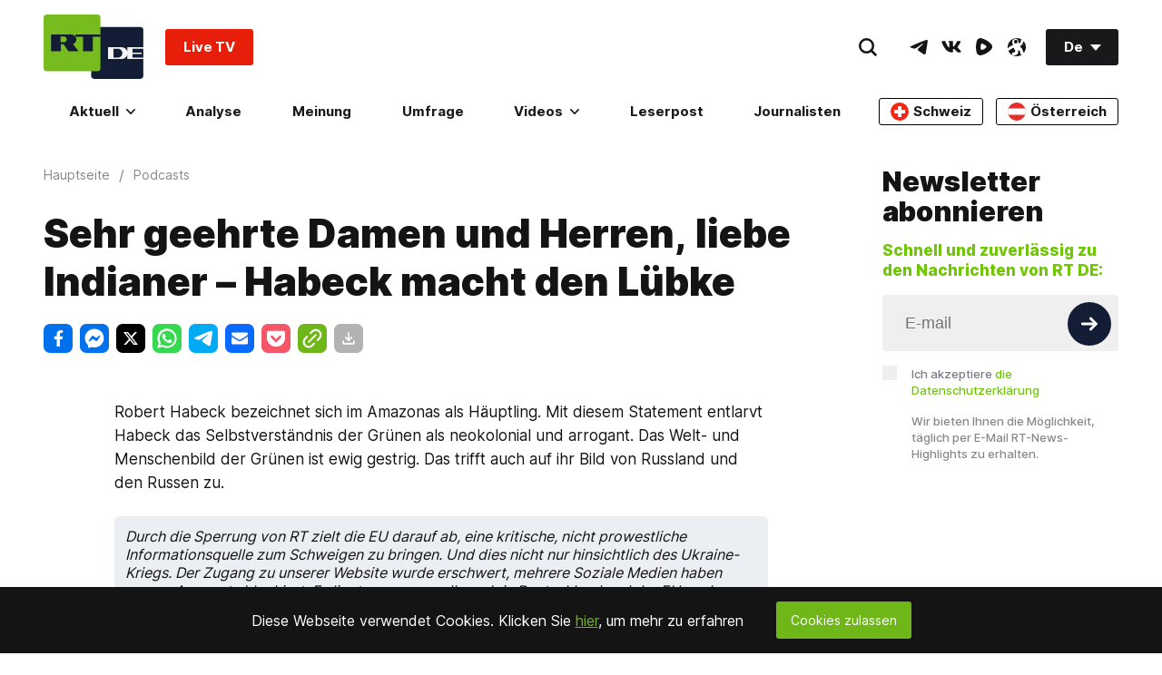

--- FILE ---
content_type: text/html; charset=UTF-8
request_url: https://rtde.world/widget/main_popularbox/default
body_size: 2915
content:
<div class="Section-root" data-widget="PopularBox" data-tb-region="LiveAndBannerBox"><div class="Section-container Section-isColumn-isTop Section-is1to1"><div class="PopularBox-item Section-block Section-is1to1 Section-isColumn-isCenter p-24" style="position: relative;" data-type="externalVideo"><div class="VkEmbed"><iframe class="lazyload" data-src="https://vk.com/video_ext.php?oid=-134310637&id=456289572&autoplay=1" frameborder="0" width="853" height="480" allowfullscreen></iframe></div><a href="#"  class="WhatIsOnAir-root mt-16" data-tb-region-item><span class="WhatIsOnAir-liveBlock"><span class="live-pulse"></span><span class="text"><strong>RT DE LIVE-TV</strong></span></span></a></div><div class="PopularBox-item Section-block Section-is1to1 Section-isColumn-isCenter p-24" style="position: relative;" data-type="externalVideo"><div class="EmbedBlock-root EmbedBlock-externalVideo EmbedBlock-rumble"><div class="VkEmbed"><iframe class="lazyload" data-src="https://rumble.com/embed/v72zxde?pub=7a20&rel=5&autoplay=2" frameborder="0" width="853" height="480" allowfullscreen></iframe></div></div><a href="#"  class="WhatIsOnAir-root mt-16" data-tb-region-item><span class="WhatIsOnAir-liveBlock"><span class="live-pulse"></span><span class="text"><strong>LIVE: Pistorius eröffnet Innovationszentrum der Bundeswehr in Erding</strong></span></span></a></div><div class="PopularBox-item" data-type="poll"><section data-id-poll='697fb220b480cc68e209b5b9' class="Poll-card Poll-card-js Poll-sidebar"><div class="Section-block Section-is1to1 pt-24 pl-24 pr-24 "><div class="Poll-card-root"><h3 class="title-poll HeaderNews-root HeaderNews-type_3"><a href="/umfrage/269043-trumps-groenland-politik-und-fussball/" title="Trumps Grönland-Politik und Fußball">Trumps Grönland-Politik und Fußball</a></h3><div class="ArticleView-summary"><div class="Text-root Text-type_1 ">
                Soll die FIFA-WM 2026 boykottiert werden?
            </div></div><div class="Votings-isReact" data-rtcomponent="Votings" onload="return {
        d: JSON.parse('\u007B\u0022_id\u0022\u003A\u007B\u0022\u0024oid\u0022\u003A\u0022697fb220b480cc68e209b5b9\u0022\u007D,\u0022multichoice\u0022\u003Afalse,\u0022totalVotes\u0022\u003A4830,\u0022status\u0022\u003A\u0022published\u0022,\u0022title\u0022\u003A\u0022Trumps\u0020Gr\\u00f6nland\u002DPolitik\u0020und\u0020Fu\\u00dfball\u0022,\u0022frontUpdateTime\u0022\u003A\u007B\u0022\u0024date\u0022\u003A\u007B\u0022\u0024numberLong\u0022\u003A\u00221769977957000\u0022\u007D\u007D,\u0022publicId\u0022\u003A269043,\u0022shortCode\u0022\u003A\u00225rlf\u0022,\u0022createTime\u0022\u003A\u007B\u0022\u0024date\u0022\u003A\u007B\u0022\u0024numberLong\u0022\u003A\u00221769976352000\u0022\u007D\u007D,\u0022updateTime\u0022\u003A\u007B\u0022\u0024date\u0022\u003A\u007B\u0022\u0024numberLong\u0022\u003A\u00221769977957000\u0022\u007D\u007D,\u0022createUserId\u0022\u003A\u0022adanckwardt\u0022,\u0022updateUserIds\u0022\u003A\u005B\u0022adanckwardt\u0022,\u0022tschade\u0022\u005D,\u0022media\u0022\u003A\u005B\u007B\u0022title\u0022\u003A\u0022US\u002DPr\\u00e4sident\u0020Donald\u0020Trump\u0020erh\\u00e4lt\u0020den\u0020FIFA\u002DFriedenspreis\u0020von\u0020FIFA\u002DPr\\u00e4sident\u0020Gianni\u0020Infantino\u0020bei\u0020der\u0020offiziellen\u0020Auslosung\u0020der\u0020FIFA\u002DWeltmeisterschaft\u00202026\u0020im\u0020John\u0020F.\u0020Kennedy\u0020Center\u0020for\u0020the\u0020Performing\u0020Arts\u0020am\u00205.\u0020Dezember\u00202025\u0020in\u0020Washington,\u0020D.C.\u0022,\u0022alt\u0022\u003A\u0022\u0022,\u0022copyright\u0022\u003A\u0022Andrew\u0020Harnik\\\/Getty\u0020Images\u0022,\u0022copyrightUrl\u0022\u003A\u0022\u0022,\u0022imageUrl\u0022\u003A\u0022\u0022,\u0022listingCover\u0022\u003Afalse,\u0022parallax\u0022\u003Afalse,\u0022yandexStory\u0022\u003Afalse,\u0022logo\u0022\u003Afalse,\u0022background\u0022\u003Afalse,\u0022zoom\u0022\u003Afalse,\u0022stories\u0022\u003Afalse,\u0022end\u0022\u003Afalse,\u0022copyright2\u0022\u003A\u0022\u0022,\u0022copyright3\u0022\u003A\u0022\u0022,\u0022animated\u0022\u003Afalse,\u0022type\u0022\u003A\u0022cover\u0022,\u0022main\u0022\u003Atrue,\u0022source\u0022\u003A\u0022Gettyimages.ru\u0022,\u0022width\u0022\u003A\u007B\u0022article\u0022\u003A1104,\u0022thumbnail\u0022\u003A460,\u0022original\u0022\u003A1625\u007D,\u0022height\u0022\u003A\u007B\u0022article\u0022\u003A622,\u0022thumbnail\u0022\u003A259,\u0022original\u0022\u003A1080\u007D,\u0022blur\u0022\u003Afalse,\u0022ogType\u0022\u003A\u0022\u0022,\u0022position\u0022\u003A\u0022fullWidth\u0022,\u0022_id\u0022\u003A\u007B\u0022\u0024oid\u0022\u003A\u0022697fb5d6b480cc661835f167\u0022\u007D,\u0022status\u0022\u003A\u0022published\u0022,\u0022paths\u0022\u003A\u007B\u0022original\u0022\u003A\u00222026.02\\\/original\\\/697fb5d6b480cc661835f167.jpg\u0022,\u0022article\u0022\u003A\u00222026.02\\\/article\\\/697fb5d6b480cc661835f167.jpg\u0022,\u0022thumbnail\u0022\u003A\u00222026.02\\\/thumbnail\\\/697fb5d6b480cc661835f167.jpg\u0022\u007D\u007D\u005D,\u0022tags\u0022\u003A\u005B\u005D,\u0022updateUserId\u0022\u003A\u0022adanckwardt\u0022,\u0022answers\u0022\u003A\u005B\u007B\u0022answer\u0022\u003A\u0022Auf\u0020keinen\u0020Fall\u0020\\u2013\u0020Fu\\u00dfball\u0020und\u0020Politik\u0020m\\u00fcssen\u0020getrennt\u0020bleiben.\u0022,\u0022_id\u0022\u003A\u007B\u0022\u0024oid\u0022\u003A\u0022697fb5f748fbef534417ddc0\u0022\u007D,\u0022votes\u0022\u003A1891\u007D,\u007B\u0022answer\u0022\u003A\u0022Ja,\u0020denn\u0020Trump\u0020nutzt\u0020sie\u0020schon\u0020propagandistisch.\u0020Wir\u0020brauchen\u0020ein\u0020deutliches\u0020Signal\u0021\u0022,\u0022_id\u0022\u003A\u007B\u0022\u0024oid\u0022\u003A\u0022697fb5f748fbef534417ddc1\u0022\u007D,\u0022votes\u0022\u003A964\u007D,\u007B\u0022answer\u0022\u003A\u0022Nein\u0021\u0020Wenn\u0020Bomben\u0020fallen,\u0020rollt\u0020wenigstens\u0020der\u0020Ball.\u0022,\u0022_id\u0022\u003A\u007B\u0022\u0024oid\u0022\u003A\u0022697fb5f748fbef534417ddc2\u0022\u007D,\u0022votes\u0022\u003A95\u007D,\u007B\u0022answer\u0022\u003A\u0022Wenn\u0020Diplomatie\u0020scheitert,\u0020entscheidet\u0020halt\u0020das\u0020Elfmeterschie\\u00dfen.\u0022,\u0022_id\u0022\u003A\u007B\u0022\u0024oid\u0022\u003A\u0022697fb5f748fbef534417ddc3\u0022\u007D,\u0022votes\u0022\u003A128\u007D,\u007B\u0022answer\u0022\u003A\u0022Ist\u0020mir\u0020egal.\u0020Ich\u0020schaue\u0020eh\u0020lieber\u0020russisches\u0020Ballett.\u0022,\u0022_id\u0022\u003A\u007B\u0022\u0024oid\u0022\u003A\u0022697fb5f748fbef534417ddc4\u0022\u007D,\u0022votes\u0022\u003A851\u007D,\u007B\u0022answer\u0022\u003A\u0022Ich\u0020bin\u0020f\\u00fcr\u0020eine\u0020WM\u0020in\u0020Gr\\u00f6nland.\u0022,\u0022_id\u0022\u003A\u007B\u0022\u0024oid\u0022\u003A\u0022697fb5f748fbef534417ddc5\u0022\u007D,\u0022votes\u0022\u003A901\u007D\u005D,\u0022authorText\u0022\u003A\u0022\u0022,\u0022authors\u0022\u003A\u005B\u005D,\u0022category\u0022\u003A\u007B\u0022name\u0022\u003A\u0022International\u0022,\u0022href\u0022\u003A\u0022\\\/international\\\/\u0022,\u0022_id\u0022\u003A\u0022international\u0022,\u0022media\u0022\u003A\u0022\u0022,\u0022cover\u0022\u003A\u0022\u0022,\u0022color\u0022\u003A\u0022\u0022\u007D,\u0022closeTime\u0022\u003Anull,\u0022excludeFromCrosslinks\u0022\u003Afalse,\u0022excludeFromListings\u0022\u003Afalse,\u0022excludeFromRss\u0022\u003Afalse,\u0022excludeFromSearch\u0022\u003Afalse,\u0022excludeFromSitemaps\u0022\u003Afalse,\u0022excludeFromYandex\u0022\u003Afalse,\u0022hideComments\u0022\u003Afalse,\u0022hideLiveUpdatesTime\u0022\u003Afalse,\u0022hidePublishTime\u0022\u003Afalse,\u0022metaDescription\u0022\u003A\u0022\u0022,\u0022metaTitle\u0022\u003A\u0022Trumps\u0020Gr\\u00f6nland\u002DPolitik\u0020und\u0020Fu\\u00dfball\u0022,\u0022noIndex\u0022\u003Afalse,\u0022outputs\u0022\u003Anull,\u0022question\u0022\u003A\u0022Soll\u0020die\u0020FIFA\u002DWM\u00202026\u0020boykottiert\u0020werden\u003F\u0022,\u0022redirectTo\u0022\u003A\u0022\u0022,\u0022rtcode\u0022\u003A\u0022\u0022,\u0022russianTitle\u0022\u003A\u0022\u0022,\u0022slug\u0022\u003A\u0022trumps\u002Dgroenland\u002Dpolitik\u002Dund\u002Dfussball\u0022,\u0022smTitle\u0022\u003A\u0022\u0022,\u0022stored\u0022\u003Afalse,\u0022summary\u0022\u003A\u0022\u0022,\u0022text\u0022\u003A\u0022\u003Cp\u003EDie\u0020Fu\u0026szlig\u003Bball\u002DWeltmeisterschaft\u0020der\u0020FIFA\u0020soll\u0020vom\u002011.\u0020Juni\u0020bis\u002019.\u0020Juli\u00202026\u0020in\u0026nbsp\u003BKanada,\u0020Mexiko\u0020und\u0020den\u0020USA\u0020ausgetragen\u0020werden.\u0020Aktuell\u0020kommt\u0020es\u0020zu\u0020Verstimmungen\u0020zwischen\u0020den\u0020USA\u0020und\u0020Europa,\u0020besonders\u0020angesichts\u0020des\u0020Wunsches\u0020des\u0020US\u002DPr\u0026auml\u003Bsidenten\u0020Donald\u0020Trump,\u0020die\u0020derzeit\u0020zu\u0020D\u0026auml\u003Bnemark\u0020geh\u0026ouml\u003Brende\u0020Insel\u0020Gr\u0026ouml\u003Bnland\u0020in\u0020die\u0020Vereinigten\u0020Staaten\u0020einzugliedern.\u0020Nicht\u0020nur\u0020in\u0020Deutschland\u0020wird\u0020diskutiert,\u0020ob\u0020die\u0020Fu\u0026szlig\u003Bball\u002DWM\u00202026\u0020in\u0020den\u0020USA\u0020deshalb\u0020boykottiert\u0020werden\u0020sollte\u0020\u0026ndash\u003B\u0020die\u0020Meinungen\u0020reichen\u0020von\u0020klarer\u0020Trennung\u0020von\u0020Sport\u0020und\u0020Politik\u0020bis\u0020hin\u0020zur\u0020Forderung\u0020nach\u0020einem\u0020deutlichen\u0020politischen\u0020Signal.\u003C\\\/p\u003E\u0022,\u0022textLength\u0022\u003A585,\u0022vgWort\u0022\u003A\u0022\u0022,\u0022view\u0022\u003A\u0022\u0022,\u0022workflow\u0022\u003Anull,\u0022workflowPriority\u0022\u003Anull,\u0022comment\u0022\u003A\u0022lektoriert\u0022,\u0022href\u0022\u003A\u0022\\\/umfrage\\\/269043\u002Dtrumps\u002Dgroenland\u002Dpolitik\u002Dund\u002Dfussball\\\/\u0022,\u0022publishTime\u0022\u003A\u007B\u0022\u0024date\u0022\u003A\u007B\u0022\u0024numberLong\u0022\u003A\u00221769977957823\u0022\u007D\u007D,\u0022publishUserId\u0022\u003A\u0022adanckwardt\u0022,\u0022preparedDataWithoutUsingDB\u0022\u003Atrue,\u0022cover\u0022\u003A\u007B\u0022title\u0022\u003A\u0022US\u002DPr\\u00e4sident\u0020Donald\u0020Trump\u0020erh\\u00e4lt\u0020den\u0020FIFA\u002DFriedenspreis\u0020von\u0020FIFA\u002DPr\\u00e4sident\u0020Gianni\u0020Infantino\u0020bei\u0020der\u0020offiziellen\u0020Auslosung\u0020der\u0020FIFA\u002DWeltmeisterschaft\u00202026\u0020im\u0020John\u0020F.\u0020Kennedy\u0020Center\u0020for\u0020the\u0020Performing\u0020Arts\u0020am\u00205.\u0020Dezember\u00202025\u0020in\u0020Washington,\u0020D.C.\u0022,\u0022alt\u0022\u003A\u0022\u0022,\u0022copyright\u0022\u003A\u0022Andrew\u0020Harnik\\\/Getty\u0020Images\u0022,\u0022copyrightUrl\u0022\u003A\u0022\u0022,\u0022imageUrl\u0022\u003A\u0022\u0022,\u0022listingCover\u0022\u003Afalse,\u0022parallax\u0022\u003Afalse,\u0022yandexStory\u0022\u003Afalse,\u0022logo\u0022\u003Afalse,\u0022background\u0022\u003Afalse,\u0022zoom\u0022\u003Afalse,\u0022stories\u0022\u003Afalse,\u0022end\u0022\u003Afalse,\u0022copyright2\u0022\u003A\u0022\u0022,\u0022copyright3\u0022\u003A\u0022\u0022,\u0022animated\u0022\u003Afalse,\u0022type\u0022\u003A\u0022cover\u0022,\u0022main\u0022\u003Atrue,\u0022source\u0022\u003A\u0022Gettyimages.ru\u0022,\u0022width\u0022\u003A\u007B\u0022article\u0022\u003A1104,\u0022thumbnail\u0022\u003A460,\u0022original\u0022\u003A1625\u007D,\u0022height\u0022\u003A\u007B\u0022article\u0022\u003A622,\u0022thumbnail\u0022\u003A259,\u0022original\u0022\u003A1080\u007D,\u0022blur\u0022\u003Afalse,\u0022ogType\u0022\u003A\u0022\u0022,\u0022position\u0022\u003A\u0022fullWidth\u0022,\u0022_id\u0022\u003A\u007B\u0022\u0024oid\u0022\u003A\u0022697fb5d6b480cc661835f167\u0022\u007D,\u0022status\u0022\u003A\u0022published\u0022,\u0022paths\u0022\u003A\u007B\u0022original\u0022\u003A\u00222026.02\\\/original\\\/697fb5d6b480cc661835f167.jpg\u0022,\u0022article\u0022\u003A\u00222026.02\\\/article\\\/697fb5d6b480cc661835f167.jpg\u0022,\u0022thumbnail\u0022\u003A\u00222026.02\\\/thumbnail\\\/697fb5d6b480cc661835f167.jpg\u0022\u007D\u007D,\u0022yandexStorySlides\u0022\u003A\u005B\u005D,\u0022shortTitle\u0022\u003A\u0022Trumps\u0020Gr\\u00f6nland\u002DPolitik\u0020und\u0020Fu\\u00dfball\u0022,\u0022ampHref\u0022\u003A\u0022\\\/umfrage\\\/269043\u002Dtrumps\u002Dgroenland\u002Dpolitik\u002Dund\u002Dfussball\\\/amp\\\/\u0022,\u0022preparedRelations\u0022\u003Atrue,\u0022trends\u0022\u003A\u005B\u005D,\u0022privateTags\u0022\u003A\u005B\u005D,\u0022crosslinks\u0022\u003A\u005B\u005D,\u0022watchmore\u0022\u003A\u005B\u005D,\u0022poll\u0022\u003Anull,\u0022closed\u0022\u003Afalse,\u0022type\u0022\u003A\u0022Poll\u0022,\u0022widgetTitle\u0022\u003A\u0022Trumps\u0020Gr\\u00f6nland\u002DPolitik\u0020und\u0020Fu\\u00dfball\u0022\u007D'),
    };"></div></div></div></section></div><div class="PopularBox-item Section-block Section-is1to1 Section-isColumn-isCenter p-24" style="position: relative;" data-type="image"><a class="Link-root Link-isInline Link-isHoverScale" style="max-width: 336px; width:100%" href="https://freeassange.rtde.live/leserpost/" data-tb-region-item><img class="Banners-image lazyload" style="max-width: 336px; border-radius:3px;" data-src="https://mf.b37mrtl.ru/deutsch/images/2025.08/original/68b19bcd48fbef3bb274a284.png" alt="banner"></a></div></div></div>

--- FILE ---
content_type: application/javascript; charset=utf-8
request_url: https://de.russiatoday.com/static/v1/web/js/React-Votings.0a6a4cb7.chunk.js
body_size: 1280
content:
(window.webpackJsonp=window.webpackJsonp||[]).push([[34],{36:function(e,t,n){"use strict";n.r(t),n.d(t,"Votings",function(){return p});var a=n(54),o=n(55),s=n(60),r=n(59),i=n(56),c=n(1),l=n.n(c),u=(n(372),n(9));function d(e){return function(){var t,n=Object(i.a)(e);if(function(){if("undefined"===typeof Reflect||!Reflect.construct)return!1;if(Reflect.construct.sham)return!1;if("function"===typeof Proxy)return!0;try{return Date.prototype.toString.call(Reflect.construct(Date,[],function(){})),!0}catch(e){return!1}}()){var a=Object(i.a)(this).constructor;t=Reflect.construct(n,arguments,a)}else t=n.apply(this,arguments);return Object(r.a)(this,t)}}var p=function(e){Object(s.a)(n,e);var t=d(n);function n(e){var o;return Object(a.a)(this,n),(o=t.call(this,e)).sendVotes=function(e){if(e.preventDefault(),o.state.selectedOption.length>0){var t=o.state.selectedOption.join("&vote[]=");fetch(o.state.voteUrl,{method:"POST",headers:{"Content-Type":"application/x-www-form-urlencoded"},body:"vote[]="+t}).then(function(e){return e.json()}).then(function(e){o.fillVotes(e)}).catch(function(e){console.log(e)})}},o.getVotes=function(){fetch(o.state.voteUrl).then(function(e){return e.json()}).then(function(e){o.fillVotes(e)}).catch(function(e){console.log(e)})},o.fillVotes=function(e){var t,n=0,a=0,s=0,r=o.state.data;for(t in e)e.hasOwnProperty(t)&&(n+=e[t],a+=1,r[t].votes=e[t]);Object.keys(r).forEach(function(t,o){var i=e[t]||0,c=n>0?Math.floor(i/n*1e3)/10:0;s+=c,o===a-1&&(c=(c+(100-s)).toFixed(1)),r[t].percent=c}),o.setState({data:r,voted:!0})},o.handleOptionChange=function(e){var t=o.state.selectedOption||[],n=!1;t.filter(function(t,a){return t===e.target.value&&(n=a,!0)}),"checkbox"===e.target.type?!1!==n?t.splice(n,1):t.push(e.target.value):(t=[]).push(e.target.value),o.setState({selectedOption:t})},o.getCookie=function(e){var t=document.cookie.match(new RegExp("(?:^|; )"+e.replace(/([\.$?*|{}\(\)\[\]\\\/\+^])/g,"\\$1")+"=([^;]*)"));return t?t[1]:""},o.viewVotesAnswers=function(){var e=o.props.d;return l.a.createElement("form",{className:"Votings-answers",action:"/vote/"+e._id.$oid,method:"post"},l.a.createElement("input",{type:"hidden",name:"redirect",value:""+(window.location.host+e.href),className:"Votings-redirect"}),e.answers.map(function(t,n){return l.a.createElement(l.a.Fragment,null,l.a.createElement("input",{type:e.multichoice?"checkbox":"radio",id:""+t._id.$oid,name:"vote[]",disabled:e.closed,value:""+t._id.$oid,onChange:o.handleOptionChange}),l.a.createElement("label",{className:"Votings-item",key:"ans_"+n,htmlFor:""+t._id.$oid},l.a.createElement("span",null,t.answer)))}),l.a.createElement("div",{className:"Votings-submit"},l.a.createElement("button",{disabled:e.closed||0===o.state.selectedOption.length,className:"Button-root Button-type_s",onClick:o.sendVotes},"Abstimmen")))},o.viewVotesResults=function(){var e=o.props.d;return l.a.createElement(l.a.Fragment,null,l.a.createElement("ul",{className:"Votings-results"},Object.keys(o.state.data).map(function(e,t){return l.a.createElement("li",{className:"Votings-result",key:"ans_res_"+t},l.a.createElement("h3",null,o.state.data[e].answer),l.a.createElement("span",{className:"Votings-bar",style:{width:o.state.data[e].percent+"%"}},o.state.data[e].percent+"%"))})),e.closed?null:l.a.createElement("div",{className:"Votings-results-share"},l.a.createElement("h3",{className:"title"},"Wie w\xfcrden Ihre Freunde abstimmen? Hier k\xf6nnen Sie die Umfrage teilen:"),l.a.createElement("div",{className:"share-block-wrapper"},l.a.createElement(u.default,{socials:["facebook","xtwitter","whatsapp","telegram","fbmessage","mailto"],params:{href:window.location.protocol+"//"+(window.location.hostname+e.href),text:o.state.title+" \u2014 RT DE"}}))))},o.state={id:o.props.d._id.$oid||0,voteUrl:"/vote/"+o.props.d._id.$oid,selectedOption:[],closed:!0,data:null,voted:!1,title:o.props.d.title||!1},o}return Object(o.a)(n,[{key:"componentDidMount",value:function(){var e=this,t=this.state.data||{};this.props.d&&this.props.d.answers.forEach(function(e){t[e._id.$oid]={answer:e.answer,votes:e.votes,percent:0}}),this.setState({data:t,voted:this.getCookie("__poll_"+this.state.id.toString())===this.state.id.toString()},function(){e.state.voted&&e.getVotes()})}},{key:"render",value:function(){return this.props.d&&l.a.createElement("div",{className:"Votings-root"},this.state.voted?this.viewVotesResults():this.viewVotesAnswers())}}]),n}(l.a.Component);t.default=p},372:function(e,t,n){}}]);